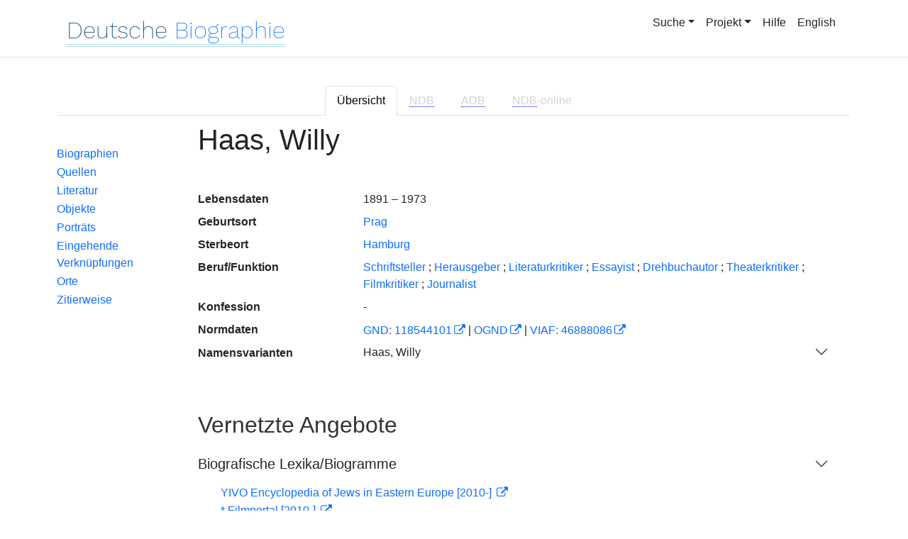

--- FILE ---
content_type: text/html;charset=UTF-8
request_url: https://www.deutsche-biographie.de/pnd118544101.html
body_size: 6623
content:
<!DOCTYPE html>
<html>

<head>
    <meta charset="utf-8"/>
    <meta http-equiv="X-UA-Compatible" content="IE=edge,chrome=1"/>
    <meta name="description" content="Deutsche Biographie"/>
    <meta name="viewport" content="width=device-width"/>
    <link rel="stylesheet" href="/css/reset.css"/>
    <link rel="stylesheet" href="/webjars/bootstrap/5.3.7/css/bootstrap.min.css"/>
    <link rel="stylesheet" href="/css/leaflet.draw.css"/>
    <link rel="stylesheet" href="/webjars/jquery-ui/1.14.1/jquery-ui.min.css"/>
    <link rel="stylesheet" href="/css/idangerous.swiper.css"/>
    <link rel="stylesheet" href="/css/leaflet.css"/>
    <link rel="stylesheet" href="/css/magnific.css"/>
    <link rel="stylesheet" href="/css/font-awesome-4.7.0/css/font-awesome.min.css"/>
    <link rel="stylesheet" href="/css/leaflet.awesome-markers.css"/>
    <link rel="stylesheet" href="/css/wtree.css"/>
    <link rel="stylesheet" href="/css/timeline.css"/>
    <link rel="stylesheet" href="/css/print.css" media="print"/>
    <link rel="stylesheet" href="/css/main.css"/>
    <link rel="stylesheet" type="text/css" href="/css/font-work-sans-200.css"/>
    <link rel='shortcut icon' href="/favicon.ico"/>
    <link rel="search" type="application/opensearchdescription+xml" title="NDB: Search" href="/opensearch.xml" />

    
    <link rel="canonical" href="https://www.deutsche-biographie.de/gnd118544101.html"/>
    
    

    <title>Deutsche Biographie - Haas, Willy</title>
    <meta name="dc.title" content="Haas, Willy - Deutsche Biographie"/>
    
    
    
    <meta name="dc.subject"
          content="Haas, Willy , Metadaten, Linkverzeichnis"/>
    <meta name="dc.identifier" content="https://www.deutsche-biographie.de/pnd118544101.html"/>
    
    
    <meta name="dc.language" content="de"/>
    <meta name="dc.creator" content="Deutsche Biographie"/>
    <meta name="dc.publisher" content="Bayerische Staatsbibliothek"/>
    <meta name="dc.description"
          content="Biografische Information zu Haas, Willy, Biografienachweise, Quellen, Quellennachweise, Literatur, Literaturnachweise Portrait, Porträtnachweise, Objekte, Objektnachweise,    Verbindungen,    Orte , Haas, Willy; Caliban; Haas, Vilem; Haas, W.; Haas, Willi; Aktivan; ハース, ウィリー; b9; b10; Kaliban"/>
    
    <meta name="dc.rights" content="https://www.deutsche-biographie.de/impressum"/>
    <meta name="dc.created" content="21.01.2026"/>

    <script src="/webjars/jquery/3.7.1/jquery.min.js" type="text/javascript"></script>
    <script src="/webjars/jquery-ui/1.14.1/jquery-ui.min.js" type="text/javascript"></script>
    <script src="/webjars/popper.js/2.11.7/umd/popper.min.js" type="text/javascript"></script>
    <script src="/webjars/bootstrap/5.3.7/js/bootstrap.min.js"></script>
    <script src="/js/vendor/leaflet.js"></script>
    <script src="/js/vendor/leaflet.draw-src.js"></script>
    <script src="/js/vendor/oms.min.js"></script>
    <script src="/js/vendor/leaflet.awesome-markers.js"></script>
    <script src="/js/vendor/leaflet.markercluster.js"></script>

    <script src="/js/main.js"></script>
    <script src="/js/map_commons.js"></script>
    <script src="/js/facets.js"></script>
    <script src="/js/geo.js"></script>
    <script src="/js/group.js"></script>
    <script src="/js/ndbDetailsInit.js"></script>
</head>

<body data-personid="sfz108843" data-orte="Prag@50.088039,14.420759@geburt;Berlin@52.500000,13.416669@wirk;Hamburg@53.583329,10.000000@tod">


    <div id="header-canvas" class="border-bottom">
    <div class="container">
    <nav class="navbar navbar-expand-lg">
        <div class="container-fluid">
            <div id="logo" class="navbar-brand">
                <a
                        href="/home">
                    <span class="darkerBlue">Deutsche</span>
                    <span class="lighterblue">Biographie</span>
                </a>
            </div>
            <button class="navbar-toggler" type="button" data-bs-toggle="collapse" data-bs-target="#navbarSupportedContent" aria-controls="navbarSupportedContent" aria-expanded="false" aria-label="Toggle navigation">
                <span class="navbar-toggler-icon"></span>
            </button>
            <div class="collapse navbar-collapse" id="navbarSupportedContent">
                <ul class="d-flex ms-auto" id="header-menu">
                    <li class="nav-item dropdown mx-2">
                        <a class="nav-link dropdown-toggle" href="#" role="button" data-bs-toggle="dropdown">Suche</a>
                        <ul class="dropdown-menu">
                            <li><a class="dropdown-item" href="/" >Einfache Suche</a></li>
                            <li><a class="dropdown-item" href="/extendedsearch">Erweiterte Suche</a></li>
                            <li><a class="dropdown-item" href="/searchByPlace">Kartensuche</a></li>
                            <li><a class="dropdown-item" href="/searchBySpread">Geographische Verteilung</a></li>
                            <li><a class="dropdown-item" href="/alpha">Blättern</a></li>
                        </ul>
                    </li>
                    <li class="nav-item dropdown mx-2">
                        <a class="nav-link dropdown-toggle" href="#" role="button" data-bs-toggle="dropdown">Projekt</a>
                        <ul class="dropdown-menu">
                            <li><a class="dropdown-item" href="/ueber">Über das Projekt</a></li>
                            <li><a class="dropdown-item" href="/partner" >Partner</a></li>
                            <li><a class="dropdown-item" href="/vernetzte_angebote">Vernetzte Angebote</a></li>
                            <li><a class="dropdown-item" href="/aktuelles">Meldungen</a></li>
                        </ul>
                    </li>
                    <li class="mx-2"><a class="nav-link active" href="hilfe">Hilfe</a></li>
                    <li class="mx-2"><a class="nav-link active no-tooltip" href="/pnd118544101.html?language=en">English</a></li>
                </ul>
            </div>
        </div>
    </nav>
    </div>
    </div>


<main>
  <button onclick="topFunction()" id="backToTopBtn" title="Go to top">
    <span class="fa fa-arrow-up"></span>
  </button>
  <div id="content" class="container">
    
    <ul class="nav nav-tabs justify-content-center mx-0" id="detailTab" role="tablist">
        <li class="nav-item" role="presentation">
            <button class="nav-link active" id="home-tab"
                    data-bs-toggle="tab" data-bs-target="#index-tab-pane" dt="#"
                    type="button" role="tab">Übersicht</button>
        </li>
        <li class="nav-item" role="presentation">
            <button class="nav-link" id="profile-tab"
                    data-bs-toggle="tab" data-bs-target="#ndb-tab-pane" dt="#ndbcontent"
                    type="button" role="tab" disabled="disabled" >
                <abbr class="abbr" title="Neue Deutsche Biographie">NDB</abbr>&nbsp;
                
            </button>
        </li>
        <li class="nav-item" role="presentation">
            <button class="nav-link" id="contact-tab"
                    data-bs-toggle="tab" data-bs-target="#adb-tab-pane" dt="#adbcontent"
                    type="button" role="tab" disabled="disabled">
                <abbr class="abbr" title="Allgemeine Deutsche Biographie">ADB</abbr>&nbsp;
                
            </button>
        </li>
        <li class="nav-item" role="presentation">
            <button class="nav-link" id="disabled-tab"
                    data-bs-toggle="tab" data-bs-target="#dbo-tab-pane" dt="#dbocontent"
                    type="button" role="tab" disabled="disabled">
              <abbr class="abbr" title="Neue Deutsche Biographie">NDB</abbr>-online
            </button>
        </li>
    </ul>

    
    <div class="col-xs-12">
      <div class="tab-content" id="myTabContent">
        <div class="tab-pane fade show active" id="index-tab-pane" role="tabpanel" aria-labelledby="home-tab" tabindex="0">
          

<div class="row">
    <!-- Navigation -->
    <div class="navigationSidebar col-xs-12 col-md-2 mt-3">
        
    <ul class="nav flex-md-column justify-content-center nav-underline navigationSidebar mt-3">

        
        <li>
            <a class="nav-link openAccordion" href="#" data-bs-target="#indexcontent_Bio">Biographien</a>
        </li>
        
        <li>
            <a class="nav-link openAccordion" href="#" data-bs-target="#indexcontent_Que">Quellen</a>
        </li>
        
        <li>
            <a class="nav-link openAccordion" href="#" data-bs-target="#indexcontent_Lit">Literatur</a>
        </li>
        
        <li>
            <a class="nav-link openAccordion" href="#" data-bs-target="#indexcontent_Obj">Objekte</a>
        </li>
        
        <li>
            <a class="nav-link openAccordion" href="#" data-bs-target="#indexcontent_Por">Porträts</a>
        </li>
        




        

        <li>
            <a class="nav-link openAccordion" href="#" data-bs-target="#inbound-link">Eingehende Verknüpfungen</a>
        </li>






        

        <li><a class="nav-link" href="#indexcontent_orte">Orte</a></li>

        <li><a class="nav-link" href="#indexcontent_zitier">Zitierweise</a></li>
    </ul>

    </div>
    <!-- Content -->
    <div class="col-xs-12 col-md-10">
        <h1>Haas, Willy</h1>

        

    
    <dl class="row mt-5" id="personen-dl">

        
            <dt class="col-sm-3">Lebensdaten</dt>
            <dd class="col-sm-9">1891  –  1973</dd>
        

        
            <dt class="col-sm-3">Geburtsort</dt>
            <dd class="col-sm-9">
                <a href="/search?ortArt=geb&amp;ort=Prag&amp;st=erw"
                   title="Andere Personen mit Geburtsort Prag suchen">Prag</a>
            </dd>
        

        
            <dt class="col-sm-3">Sterbeort</dt>
            <dd class="col-sm-9">
                <a href="/search?ortArt=ste&amp;ort=Hamburg&amp;st=erw"
                   title="Andere Personen mit Sterbeort Hamburg suchen">Hamburg</a>
            </dd>
        

        
            <dt class="col-sm-3">Beruf/Funktion</dt>
            <dd class="col-sm-9">
                
                    
                    <a href="/search?beruf=Schriftsteller&amp;st=erw" title="Andere Personen mit Beruf Schriftsteller suchen">Schriftsteller</a>
                
                    <span>;</span>
                    <a href="/search?beruf=Herausgeber&amp;st=erw" title="Andere Personen mit Beruf Herausgeber suchen">Herausgeber</a>
                
                    <span>;</span>
                    <a href="/search?beruf=Literaturkritiker&amp;st=erw" title="Andere Personen mit Beruf Literaturkritiker suchen">Literaturkritiker</a>
                
                    <span>;</span>
                    <a href="/search?beruf=Essayist&amp;st=erw" title="Andere Personen mit Beruf Essayist suchen">Essayist</a>
                
                    <span>;</span>
                    <a href="/search?beruf=Drehbuchautor&amp;st=erw" title="Andere Personen mit Beruf Drehbuchautor suchen">Drehbuchautor</a>
                
                    <span>;</span>
                    <a href="/search?beruf=Theaterkritiker&amp;st=erw" title="Andere Personen mit Beruf Theaterkritiker suchen">Theaterkritiker</a>
                
                    <span>;</span>
                    <a href="/search?beruf=Filmkritiker&amp;st=erw" title="Andere Personen mit Beruf Filmkritiker suchen">Filmkritiker</a>
                
                    <span>;</span>
                    <a href="/search?beruf=Journalist&amp;st=erw" title="Andere Personen mit Beruf Journalist suchen">Journalist</a>
                
            </dd>
        

        
            <dt class="col-sm-3">Konfession</dt>
            <dd class="col-sm-9">-</dd>
        

        

            <dt class="col-sm-3">Normdaten</dt>
            <dd class="col-sm-9">
                
                    <a href="http://d-nb.info/118544101"
                       title="Normdatei"
                       target="_blank">GND: 118544101</a>
                    <span>|</span>
                    <a href="http://swb.bsz-bw.de/DB=2.104/SET=1/TTL=1/CMD?ACT=SRCHA&amp;IKT=2999&amp;TRM=118544101"
                       title="Die GND aus der Katalogisierungsdatenbank des Südwestdeutschen Bibliotheksverbundes"
                       target="_blank">OGND</a>

                    <span>|</span>
                        <a href="http://viaf.org/viaf/46888086"
                           title="Virtual International Authority File"
                           target="_blank">VIAF: 46888086</a>
                    
                    
                
            </dd>
        

        
            <dt class="col-sm-3">Namensvarianten</dt>
            <dd class="col-sm-9">
                
    <div class="accordion accordion-flush" id="accordionFlushExample">
        <div class="accordion-item">
            <h2 class="accordion-header">
                <button class="accordion-button collapsed" type="button"  data-bs-toggle="collapse" data-bs-target="#flush-collapseOne">Haas, Willy</button>
            </h2>
            <div id="flush-collapseOne" class="accordion-collapse collapse" data-bs-parent="#accordionFlushExample">
                <ul>
                    <li>Haas, Willy</li>
                    <li>Caliban</li>
                    <li>Haas, Vilem</li>
                    <li>Haas, W.</li>
                    <li>Haas, Willi</li>
                    <li>Aktivan</li>
                    <li>ハース, ウィリー</li>
                    <li>b9</li>
                    <li>b10</li>
                    <li>Kaliban</li>
                </ul>
            </div>
        </div>
    </div>

            </dd>
        


    </dl>



        

    <h2 class="subHeading">Vernetzte Angebote</h2>
    <div class="accordion accordion-flush" id="index-accordion">
        <div class="accordion-item">
            <h3 class="accordion-header">
                <button class="accordion-button collapsed sub-heading-accordion" type="button" data-bs-toggle="collapse"
                        data-bs-target="#indexcontent_Bio">Biografische Lexika/Biogramme</button>
            </h3>
            <div id="indexcontent_Bio" class="accordion-collapse collapse show"
                 data-bs-parent="#index-accordion">
                <ul>
                    <li  >
                        <a target="_blank" href="http://www.historische-kommission-muenchen-editionen.de/beacond/yivoenc.php?pnd=118544101">
                            YIVO Encyclopedia of Jews in Eastern Europe [2010-] 
                        </a>
                    </li>
                    <li  >
                        <a target="_blank" href="http://www.historische-kommission-muenchen-editionen.de/beacond/filmportal.php?pnd=118544101">
                            * Filmportal [2010-] 
                        </a>
                    </li>
                    <li  >
                        <a target="_blank" href="http://www.historische-kommission-muenchen-editionen.de/beacond/juedisches-hamburg.php?pnd=118544101">
                            Biographien im historischen Nachschlagewerk &quot;Das jüdische Hamburg&quot; [2006] 
                        </a>
                    </li>
                </ul>
            </div>
        </div>
        <div class="accordion-item">
            <h3 class="accordion-header">
                <button class="accordion-button collapsed sub-heading-accordion" type="button" data-bs-toggle="collapse"
                        data-bs-target="#indexcontent_Que">Quellen(nachweise)</button>
            </h3>
            <div id="indexcontent_Que" class="accordion-collapse collapse show"
                 data-bs-parent="#index-accordion">
                <ul>
                    <li  >
                        <a target="_blank" href="http://kalliope-verbund.info/de/eac?eac.id=118544101">
                            * Kalliope-Verbund
                        </a>
                    </li>
                    <li  >
                        <a target="_blank" href="https://www.archivportal-d.de/person/gnd/118544101">
                            Archivportal-D
                        </a>
                    </li>
                    <li  >
                        <a target="_blank" href="http://www.historische-kommission-muenchen-editionen.de/beacond/kallias.php?pnd=118544101">
                            * Deutsches Literaturarchiv Marbach - Kallías
                        </a>
                    </li>
                    <li  >
                        <a target="_blank" href="http://correspsearch.bbaw.de/search.xql?correspondent=http://d-nb.info/gnd/118544101&amp;l=de">
                            correspSearch - Verzeichnisse von Briefeditionen durchsuchen [2014-] 
                        </a>
                    </li>
                    <li  >
                        <a target="_blank" href="http://www.historische-kommission-muenchen-editionen.de/beacond/zdn.php?pnd=118544101">
                            * Nachlassdatenbank beim Bundesarchiv
                        </a>
                    </li>
                </ul>
            </div>
        </div>
        <div class="accordion-item">
            <h3 class="accordion-header">
                <button class="accordion-button collapsed sub-heading-accordion" type="button" data-bs-toggle="collapse"
                        data-bs-target="#indexcontent_Lit">Literatur(nachweise)</button>
            </h3>
            <div id="indexcontent_Lit" class="accordion-collapse collapse show"
                 data-bs-parent="#index-accordion">
                <ul>
                    <li  >
                        <a target="_blank" href="http://www.gateway-bayern.de/opensearch?rfr_id=LinkedOpenData%3ABeacon&amp;rft.au=%28DE-588%29118544101">
                            Katalog des Bibliotheksverbundes Bayern (BVB)
                        </a>
                    </li>
                    <li  >
                        <a target="_blank" href="https://opacplus.bsb-muenchen.de/discovery/search?vid=49BVB_BSB:VU1&amp;query=any,contains,118544101">
                            * Katalog der Bayerischen Staatsbibliothek München (BSB)
                        </a>
                    </li>
                    <li  >
                        <a target="_blank" href="https://www.deutsche-digitale-bibliothek.de/person/gnd/118544101">
                            Deutsche Digitale Bibliothek
                        </a>
                    </li>
                    <li  >
                        <a target="_blank" href="https://www.archivportal-d.de/person/gnd/118544101">
                            Archivportal - D
                        </a>
                    </li>
                    <li  >
                        <a target="_blank" href="http://swb.bsz-bw.de/DB=2.114/CMD?ACT=SRCHA&amp;IKT=2011&amp;TRM=gnd:118544101&amp;REC=2">
                            Normdateneintrag des Südwestdeutschen Bibliotheksverbundes (SWB)
                        </a>
                    </li>
                    <li  >
                        <a target="_blank" href="http://www.historische-kommission-muenchen-editionen.de/beacond/kallias.php?pnd=118544101">
                            * Deutsches Literaturarchiv Marbach - Kallías
                        </a>
                    </li>
                    <li  >
                        <a target="_blank" href="https://search.obvsg.at/primo-explore/search?query=any,contains,118544101&amp;tab=default_tab&amp;search_scope=OBV_Gesamt&amp;vid=OBV&amp;offset=0">
                            Österreichischer Bibliothekenverbund (OBV)
                        </a>
                    </li>
                    <li  >
                        <a target="_blank" href="http://resolver.hebis.de/wikimedia/pndresolver/118544101">
                             Gemeinsamer Verbundkatalog (GBV)
                        </a>
                    </li>
                    <li  >
                        <a target="_blank" href="https://opac.ifz-muenchen.de/webOPACClient.ifzsis/start.do?Login=woifz&amp;Query=100=%22*118544101%22%20OR%20902=%22*118544101%22">
                            * Bibliothek des Instituts für Zeitgeschichte München - Berlin
                        </a>
                    </li>
                    <li  >
                        <a target="_blank" href="https://www.musiconn.de/musiconnsearch/Blender/Results?lookfor=118544101">
                            * musiconn - Für vernetzte Musikwissenschaft
                        </a>
                    </li>
                    <li  >
                        <a target="_blank" href="https://performing-arts.eu/agent/gnd_118544101">
                            Personen im Fachinformationsdienst Darstellende Kunst
                        </a>
                    </li>
                    <li  >
                        <a target="_blank" href="https://ixtheo.de/Search/Results?lookfor=118544101&amp;Type=GND">
                            Index Theologicus (IxTheo)
                        </a>
                    </li>
                    <li  >
                        <a target="_blank" href="https://www.jdg-online.de/api/beacon/118544101">
                            * Jahresberichte für deutsche Geschichte - Online
                        </a>
                    </li>
                </ul>
            </div>
        </div>
        <div class="accordion-item">
            <h3 class="accordion-header">
                <button class="accordion-button collapsed sub-heading-accordion" type="button" data-bs-toggle="collapse"
                        data-bs-target="#indexcontent_Obj">Objekt/Werk(nachweise)</button>
            </h3>
            <div id="indexcontent_Obj" class="accordion-collapse collapse show"
                 data-bs-parent="#index-accordion">
                <ul>
                    <li  >
                        <a target="_blank" href="https://www.archivportal-d.de/person/gnd/118544101">
                            Archivportal-D
                        </a>
                    </li>
                </ul>
            </div>
        </div>
        <div class="accordion-item">
            <h3 class="accordion-header">
                <button class="accordion-button collapsed sub-heading-accordion" type="button" data-bs-toggle="collapse"
                        data-bs-target="#indexcontent_Por">Porträt(nachweise)</button>
            </h3>
            <div id="indexcontent_Por" class="accordion-collapse collapse show"
                 data-bs-parent="#index-accordion">
                <ul>
                    <li  >
                        <a target="_blank" href="http://www.historische-kommission-muenchen-editionen.de/beacond/filmportal.php?pnd=118544101">
                            * Filmportal [2010-] 
                        </a>
                    </li>
                </ul>
            </div>
        </div>
    </div>


        
    <h2 class="subHeading">Verknüpfungen</h2>

    <div class="accordion accordion-flush" id="verknuepfungen-accordion">
        

        <div class="accordion-item">
            <h3 class="accordion-header">
                <button class="accordion-button collapsed sub-heading-accordion" type="button" data-bs-toggle="collapse" data-bs-target="#inbound-link" >Verknüpfungen auf die Person andernorts</button>
            </h3>
            <div id="inbound-link" class="accordion-collapse collapse" data-bs-parent="#verknuepfungen-accordion">
                <ul>
                    <li>
                        <a href="./sfz108838.html#ndbcontent_sfz108843">
                            NDB 22 (2005), S. 218 in Artikel Rühle-Gerstel (Rühle-Gerstel, Alice)
                        </a>
                    </li>
                    <li>
                        <a href="./sfz106892.html#ndbcontent_sfz108843">
                            NDB 27 (2020), S. 222 (  Wagner, Adolf Gottfried Wieland )
                        </a>
                    </li>
                </ul>
            </div>
        </div>

        <div class="accordion-item">
            <h3 class="accordion-header">
                <button class="accordion-button collapsed sub-heading-accordion" type="button" data-bs-toggle="collapse" data-bs-target="#weitere">Weitere Erwähnungen in der NDB-online/NDB/ADB</button>
            </h3>
            <div id="weitere" class="accordion-collapse collapse" data-bs-parent="#verknuepfungen-accordion">
                <ul>
                    <li>
                        <a href="dbo035241.html">Eggebrecht, Axel (NDB-online)</a>
                    </li>
                    <li>
                        <a href="dbo072123.html">Huchel, Peter (NDB-online)</a>
                    </li>
                </ul>
            </div>
        </div>
    </div>


        
    <div class="artikel row">

        <h2 id="indexcontent_orte" class="anchor subHeading">Orte</h2>

        <div id="map" class="detail-map"></div>
        <div class="mapLegend">
            <h5>Symbole auf der Karte</h5>

            <div class="legendItem">
                <img src="/img/marker-geburtsort.png" alt="Marker Geburtsort"/>
                <span>Geburtsort</span>
            </div>
            <div class="legendItem">
                <img src="/img/marker-wirkungsort.png" alt="Marker Wirkungsort"/>
                <span>Wirkungsort</span>
            </div>
            <div class="legendItem">
                <img src="/img/marker-sterbeort.png" alt="Marker Sterbeort"/>
                <span>Sterbeort</span>
            </div>
            <div class="legendItem">
                <img src="/img/marker-grabort.png" alt="Marker Begräbnisort"/>
                <span>Begräbnisort</span>
            </div>
        </div>

        <div class="col-xs-12">
            <p class="smaller">Auf der Karte werden im Anfangszustand bereits alle zu der Person lokalisierten Orte eingetragen und bei Überlagerung je nach Zoomstufe zusammengefaßt. Der Schatten des Symbols ist etwas stärker und es kann durch Klick aufgefaltet werden. Jeder Ort bietet bei Klick oder Mouseover einen Infokasten. Über den Ortsnamen kann eine Suche im Datenbestand ausgelöst werden.</p>
        </div>
    </div>


        
    <div class="artikel row">
        <h4 id="indexcontent_zitier" class="anchor subHeading">
            Zitierweise
        </h4>

        <p>
            Haas, Willy, Indexeintrag: Deutsche Biographie, https://www.deutsche-biographie.de/pnd118544101.html [21.01.2026].
        </p>
        <p>
            <a class="rights" href="https://creativecommons.org/publicdomain/zero/1.0/deed.de" target="_blank"
               title="Metadaten und Linkverzeichnis unter CC0">
                <img alt="CC0" src="/img/cc-zero.png">
            </a>
        </p>
    </div>

    </div>
</div>


        </div>
        
        
        
      </div>
    </div>

  </div>
</main>

<div class="container footer">
    <footer>
      <p class="text-center">Deutsche Biographie ·
        <a href="/impressum">Impressum</a> ·
        <a href="/privacy">Datenschutzerklärung</a> ·
        <a href="/accessibility">Barrierefreiheit</a></p>
    </footer>
  </div>



<script>
    /*<![CDATA[*/

    glMsgs = {
        aktivierungErforderlich : "Kartensuche aktivieren",
        aktivierungWeiterInfos : "<a href=\"privacy\">mehr<\/a>",
        aktivieren : "Kartensuche",
                aktiv : "aktiviert",
            zoomInTitle : "Vergr\u00F6\u00DFern",
            zoomOutTitle : "Verkleinern",
            allsuchTitle : "Geosuche: Alle Orte",
            gebsuchTitle : "Geosuche: Geburtsorte",
            wirksuchTitle : "Geosuche: Orte im Text",
            sterbsuchTitle : "Geosuche: Sterbeorte",
            grabsuchTitle : "Geosuche: Graborte",
            sterbeort : "Sterbeort",
            geburtsort : "Geburtsort",
            grabort : "Grabort",
            ortImText : "Ort im Text",
        startsuchTitle : "Geosuche starten",
        cookiemessage : "<b>Hinweis:<\/b> Durch die Nutzung der Webseite stimmen Sie der Verwendung von Cookies zu.",
        cookiepolicy : "Mehr erfahren",
        mapInfoStart : "Die Kartensuche bietet die M\u00F6glichkeit, Personen kartenbasiert \u00FCber ihre Lebensorte zu gruppieren und zu finden. Das Laden der Startseite kann sich aufgrund der Datengr\u00F6\u00DFe etwas verz\u00F6gern. Die Textsuche ist ohne diese Zusatzfunktion m\u00F6glich.<br\/><br\/> Auf der Karte werden im Anfangszustand bereits alle bekannten Orte eingetragen und automatisch je nach Zoomstufe zusammengefa\u00DFt. Die Ovale enthalten die Summen der Ortsnennungen, die im entsprechenden Bereich zusammengefa\u00DFt sind. Der Bereich wird durch Mouse-Over eingeblendet. Ein Klicken auf die Ovale verkleinert den Kartenausschnitt und blendet mehr Orte bzw. Ovale in diesem Ausschnitt ein. Von einem einzelnen Ort ausgehend kann auch eine Suche nach Erw\u00E4hnungstyp gestartet werden.<br\/><br\/>   Die Auswahloptionen in der rechten oberen Ecke w\u00E4hlen die dargestellten Ortserw\u00E4hnungstypen aus. Im Ausgangszustand werden alle Ortserw\u00E4hnungstypen ber\u00FCcksichtigt, bei Abwahl eines Typs werden die dargestellten Orte entsprechend reduziert, die gruppierenden Ovale zeigen reduzierte Summen an.<br\/>  <br\/>  Die Karte bietet \u00FCber die linke Symbolleiste die M\u00F6glichkeit, durch die Auswahl eines oder mehrerer Rechtecke in der linken Symbolleiste eine Suche im Datenbestand auszul\u00F6sen. Bei der Suche k\u00F6nnen Orte, erw\u00E4hnt als Geburtsorte (blau), Orte im Text (gelb), Sterbeorte (violett), Begr\u00E4bnisorte (gr\u00FCn) unterschieden oder alle Erw\u00E4hnungstypen (rot) gew\u00E4hlt werden. Nach Auswahl eines Erw\u00E4hnungstyps kann durch den 1. Klick mit der linken Maustaste eine Ecke des gew\u00FCnschten rechteckigen geographischen Bereichs markiert werden, nach Loslassen kann mit dem 2. Klick die gegen\u00FCberliegende Ecke gesetzt werden. Der Vorgang kann wiederholt werden. Das Suche-Symbol l\u00F6st die geographische Suche aus. Das Papierkorb-Symbol l\u00F6scht die Suchbereiche.",
        mapInfoResult : "Auf der Karte werden alle zu der Person bekannten Orte eingetragen, wenn der Mauszeiger \u00FCber einem Ergebniseintrag liegt. Von einem einzelnen Ort ausgehend kann auch eine Suche nach Erw\u00E4hnungstyp gestartet werden.<br\/><br\/>   Die Karte bietet \u00FCber die linke Symbolleiste die M\u00F6glichkeit, durch die Auswahl eines oder mehrerer Rechtecke in der linken Symbolleiste eine Suche im Datenbestand auszul\u00F6sen. Bei der Suche k\u00F6nnen Orte, erw\u00E4hnt als Geburtsorte (blau), Orte im Text (gelb), Sterbeorte (violett), Begr\u00E4bnisorte (gr\u00FCn) unterschieden oder alle Erw\u00E4hnungstypen (rot) gew\u00E4hlt werden. Nach Auswahl eines Erw\u00E4hnungstyps kann durch den 1. Klick mit der linken Maustaste eine Ecke des gew\u00FCnschten rechteckigen geographischen Bereichs markiert werden, nach Loslassen kann mit dem 2. Klick die gegen\u00FCberliegende Ecke gesetzt werden. Der Vorgang kann wiederholt werden. Das Suche-Symbol l\u00F6st die geographische Suche aus. Das Papierkorb-Symbol l\u00F6scht die Suchbereiche.",
        mapInfoDetail : "Auf der Karte werden im Anfangszustand bereits alle zu der Person lokalisierten Orte eingetragen und bei \u00DCberlagerung je nach Zoomstufe zusammengefa\u00DFt. Der Schatten des Symbols ist etwas st\u00E4rker und es kann durch Klick aufgefaltet werden. Jeder Ort bietet bei Klick oder Mouseover einen Infokasten. \u00DCber den Ortsnamen kann eine Suche im Datenbestand ausgel\u00F6st werden.",
        loeschsuchTitle : "Geosuche l\u00F6schen",
        mapInfoTitle : "Kartensuche",
        zumDatensatz : "Zum Datensatz dieser Person",
        zurErwaehnung : "Zur Erw\u00E4hnung im Artikel",
        beziehungen : "Beziehungen",
        filterauswahl : "Filterauswahl f\u00FCr die Ortscluster"
    };

    /*]]>*/
</script>

<script>ndbDetailsInit();</script>
<script src="/js/last.js"></script>

</body>
</html>
